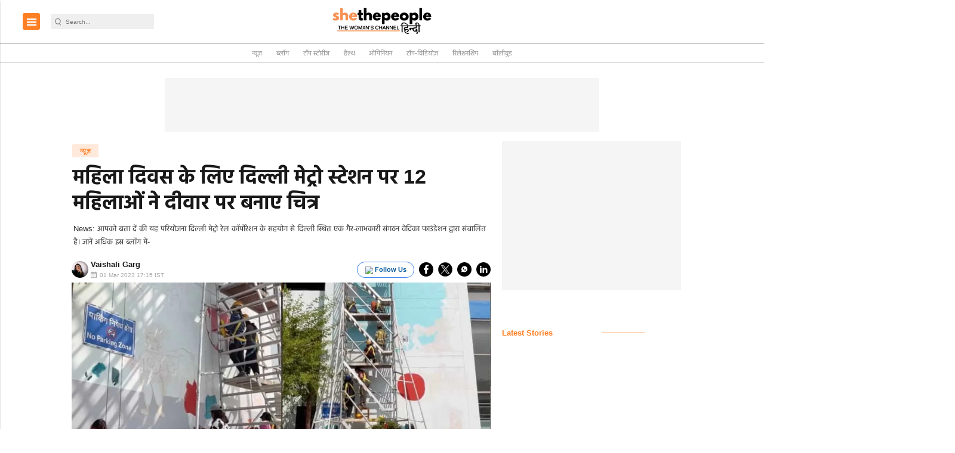

--- FILE ---
content_type: text/html; charset=utf-8
request_url: https://www.google.com/recaptcha/api2/aframe
body_size: -85
content:
<!DOCTYPE HTML><html><head><meta http-equiv="content-type" content="text/html; charset=UTF-8"></head><body><script nonce="EBrLD3Z-SjgcSNIJN77Xig">/** Anti-fraud and anti-abuse applications only. See google.com/recaptcha */ try{var clients={'sodar':'https://pagead2.googlesyndication.com/pagead/sodar?'};window.addEventListener("message",function(a){try{if(a.source===window.parent){var b=JSON.parse(a.data);var c=clients[b['id']];if(c){var d=document.createElement('img');d.src=c+b['params']+'&rc='+(localStorage.getItem("rc::a")?sessionStorage.getItem("rc::b"):"");window.document.body.appendChild(d);sessionStorage.setItem("rc::e",parseInt(sessionStorage.getItem("rc::e")||0)+1);localStorage.setItem("rc::h",'1768827535904');}}}catch(b){}});window.parent.postMessage("_grecaptcha_ready", "*");}catch(b){}</script></body></html>

--- FILE ---
content_type: application/javascript; charset=utf-8
request_url: https://fundingchoicesmessages.google.com/f/AGSKWxV7pPFUIg8VBWBwCLPBB4eYXb1nEPFa4QjGE5lUuN3I_mvBvZFfC2nCmiu7EjZ1LlK11p0MvTzUMawHHslrOWlXq1e3b7cDfibrvwvIOPqwoiS1DCvtsTns7B6zKW0bNeMGot6L_rxXOUWmOb6cAgfD0ZDyGtNWUTwEhv1REU5QGHeIrJai3I60Z1Mc/_/mmsAds./125x125ad./popunderking./ads300_250./adjs_
body_size: -1290
content:
window['69010157-d057-4796-8432-788f0660af23'] = true;